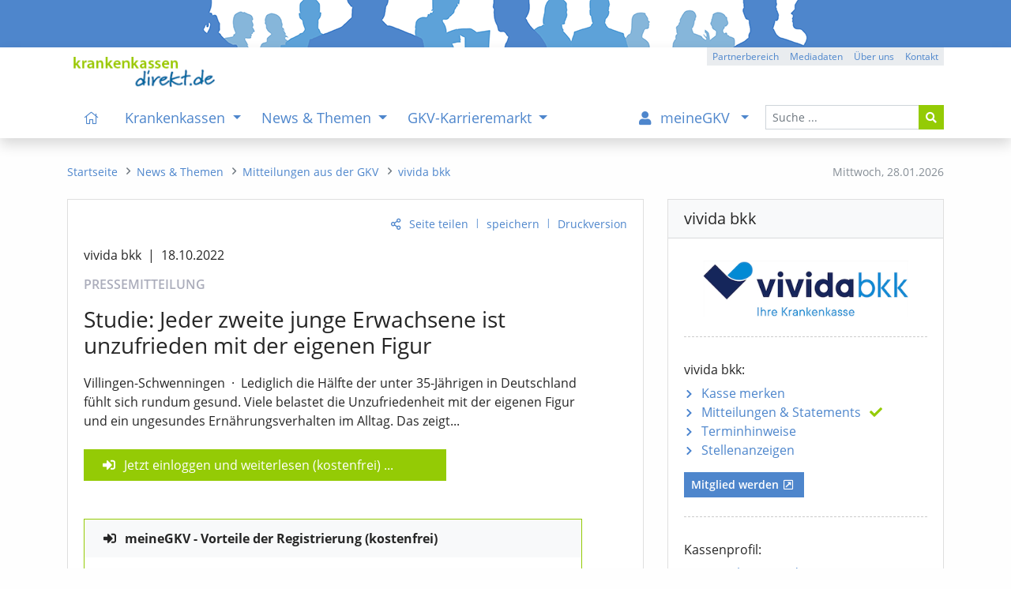

--- FILE ---
content_type: image/svg+xml
request_url: https://krankenkassen-direkt.de/images/icons/nl_tablet.svg
body_size: 1018
content:
<svg id="Ebene_28" data-name="Ebene 28" xmlns="http://www.w3.org/2000/svg" viewBox="0 0 52.67 71.81"><defs><style>.cls-1,.cls-8{fill:#5186c5;}.cls-1{stroke:#5186c5;stroke-linejoin:round;}.cls-1,.cls-3{stroke-linecap:round;}.cls-1,.cls-3,.cls-4{stroke-width:1.35px;}.cls-2,.cls-3{fill:#fff;}.cls-3,.cls-4{stroke:#87b6da;stroke-miterlimit:10;}.cls-4,.cls-7{fill:#87b6da;}.cls-5{fill:#94c11f;}.cls-6{fill:#cfe09b;}</style></defs><title>newsletter_kuerzer</title><path class="cls-1" d="M298.44,445.52a4.33,4.33,0,0,1-4.33,4.33l-42.63,0a4.33,4.33,0,0,1-4.33-4.33l0-61.79a4.33,4.33,0,0,1,4.33-4.33l42.63,0a4.33,4.33,0,0,1,4.33,4.32Z" transform="translate(-246.45 -378.74)"/><path class="cls-2" d="M293.62,441.77a.23.23,0,0,1-.23.23L252,442a.23.23,0,0,1-.23-.23l0-56.55A.23.23,0,0,1,252,385l41.39,0a.23.23,0,0,1,.23.23Z" transform="translate(-246.45 -378.74)"/><line class="cls-3" x1="21.36" y1="3.71" x2="25.15" y2="3.71"/><line class="cls-3" x1="27.72" y1="3.71" x2="29.03" y2="3.71"/><circle class="cls-4" cx="26.18" cy="67.12" r="1.9"/><path class="cls-5" d="M281.25,432.34c0,1.88,0,3.77,0,5.65,0,1.31-.47,1.78-1.77,1.79-.28,0-.56,0-.84,0a1.35,1.35,0,0,1-1.43-1.45q0-6,0-12a1.35,1.35,0,0,1,1.43-1.44c.34,0,.67,0,1,0a1.42,1.42,0,0,1,1.6,1.62C281.26,428.45,281.25,430.4,281.25,432.34Z" transform="translate(-246.45 -378.74)"/><path class="cls-6" d="M275.83,433.73c0,1.46,0,2.92,0,4.38,0,1.15-.5,1.63-1.65,1.66-.34,0-.68,0-1,0a1.33,1.33,0,0,1-1.38-1.4q0-4.68,0-9.36a1.33,1.33,0,0,1,1.39-1.39,10.5,10.5,0,0,1,1.1,0,1.41,1.41,0,0,1,1.56,1.58C275.85,430.7,275.83,432.22,275.83,433.73Z" transform="translate(-246.45 -378.74)"/><path class="cls-7" d="M266.37,435c0-1,0-2.08,0-3.12a1.41,1.41,0,0,1,1.56-1.58,10.52,10.52,0,0,1,1.1,0,1.33,1.33,0,0,1,1.39,1.39q0,3.33,0,6.66a1.33,1.33,0,0,1-1.38,1.4,10,10,0,0,1-1.18,0,1.37,1.37,0,0,1-1.48-1.48C266.34,437.2,266.37,436.1,266.37,435Z" transform="translate(-246.45 -378.74)"/><path class="cls-8" d="M261,436.34c0-.62,0-1.24,0-1.85a1.38,1.38,0,0,1,1.49-1.47c.36,0,.73,0,1.09,0a1.35,1.35,0,0,1,1.46,1.41q.05,2,0,4a1.34,1.34,0,0,1-1.4,1.38,9.4,9.4,0,0,1-1.26,0,1.35,1.35,0,0,1-1.38-1.41C260.93,437.69,261,437,261,436.34Z" transform="translate(-246.45 -378.74)"/><rect class="cls-7" x="253.47" y="402.08" width="36.92" height="2.66" transform="translate(297.41 428.09) rotate(180)"/><rect class="cls-7" x="253.47" y="407.62" width="36.92" height="2.66" transform="translate(297.41 439.15) rotate(180)"/><rect class="cls-7" x="253.47" y="413.2" width="36.92" height="2.66" transform="translate(297.41 450.32) rotate(180)"/><rect class="cls-7" x="253.47" y="419.46" width="36.92" height="2.66" transform="translate(297.41 462.84) rotate(180)"/><rect class="cls-8" x="253.46" y="391.44" width="25.96" height="2.66" transform="translate(286.43 406.8) rotate(180)"/><rect class="cls-8" x="253.46" y="396.97" width="37.23" height="2.66" transform="translate(297.7 417.87) rotate(180)"/></svg>